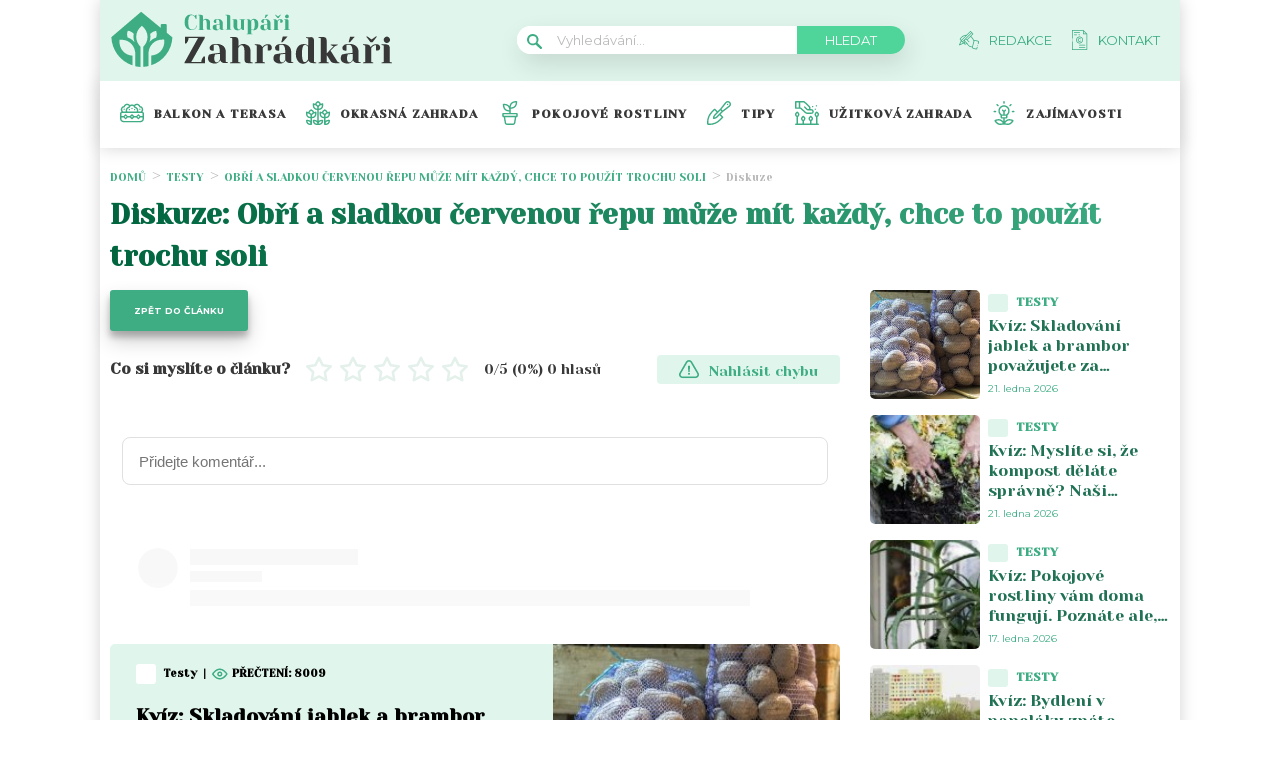

--- FILE ---
content_type: application/javascript; charset=utf-8
request_url: https://fundingchoicesmessages.google.com/f/AGSKWxXI9Yj8-qzZfgaEs1OFWmfCNWdCG6TDeBAs5Q1sZT-mGQ5txJGeDGQJdgc8TQI0XuAO2j4cXNUlOZaDSMRFKYtY37HqIoCygYP_tJiCPWAd-UrkPS8ivvOkHe9BYaueoSGiHmcVu-zb3DTaYAe_TcxzMxtaU6XY6puOguMDIZd9jtLRXqpZytNk1cF9/_/adcomp./adengage0.&adcount=_468x120./ads/create_
body_size: -1285
content:
window['5678e9be-9f70-4f36-915c-5b1dee840499'] = true;

--- FILE ---
content_type: image/svg+xml
request_url: https://chalupari-zahradkari.cz/wp-content/uploads/2022/08/eye.svg
body_size: 364
content:
<svg width="16" height="11" viewBox="0 0 16 11" fill="none" xmlns="http://www.w3.org/2000/svg">
<path d="M9.46602 9.255C8.94466 9.43997 8.39791 9.54352 7.84502 9.562C5.14402 9.642 3.13002 7.505 1.65202 5.507C1.65202 5.507 1.63702 5.489 1.63802 5.487C2.85102 3.777 4.40802 2.206 6.51402 1.676C6.86901 1.58645 7.23224 1.53351 7.59802 1.518C10.222 1.408 12.403 3.388 13.865 5.363C13.871 5.371 14 5.475 14 5.481C13.783 5.719 13.608 6 13.427 6.185C12.377 7.518 11.107 8.681 9.46702 9.255H9.46602ZM15.438 5C13.782 2.756 11.687 0.552 8.79602 0.106C8.38102 0 8.00002 0 7.54002 0C5.29702 0.123 3.27202 1.37 1.75202 3C1.14802 3.584 0.663021 4.296 0.160021 5C2.06977e-05 5.27 2.06977e-05 5.703 0.152021 6L1.00002 7.071V7.091C3.06702 9.719 5.33302 11 7.71802 11H7.88302C10.212 11 12.306 9.648 13.863 8C14.453 7.37 14.933 6.663 15.43 6C15.618 5.699 15.64 5.265 15.438 5V5Z" fill="#3EAD84"/>
<path d="M6.69402 5.53001C6.69402 4.92601 7.18602 4.43401 7.79002 4.43401C8.00707 4.43381 8.2193 4.49801 8.39986 4.61847C8.58041 4.73894 8.72117 4.91025 8.80433 5.11075C8.88748 5.31124 8.90929 5.53189 8.86699 5.74478C8.8247 5.95767 8.7202 6.15323 8.56672 6.30671C8.41324 6.46019 8.21768 6.56469 8.00479 6.60698C7.7919 6.64928 7.57125 6.62747 7.37076 6.54432C7.17026 6.46116 6.99895 6.3204 6.87848 6.13985C6.75802 5.9593 6.69382 5.74706 6.69402 5.53001V5.53001ZM5.21002 5.53001C5.21002 7.00001 6.36702 8.11001 7.79002 8.11001C9.21302 8.11001 10.37 7.00001 10.37 5.53001C10.3692 4.846 10.0972 4.19023 9.61348 3.70655C9.12981 3.22288 8.47404 2.95081 7.79002 2.95001C7.10601 2.95081 6.45024 3.22288 5.96656 3.70655C5.48289 4.19023 5.21082 4.846 5.21002 5.53001V5.53001Z" fill="#3EAD84"/>
</svg>


--- FILE ---
content_type: application/javascript; charset=utf-8
request_url: https://fundingchoicesmessages.google.com/f/AGSKWxVANuB4FqLNGb0Q3QPpvThfG-uGrFeo8wiEwYAQcn2E1G6ooleOEbYs98P6Mk5euKZGGMpMVLOUUsIMrnxLLCcQOc_FbedM1J-2ub0BPhlvz6W9G2o1E06M2dIFk_QUW45KdroBsA==?fccs=W251bGwsbnVsbCxudWxsLG51bGwsbnVsbCxudWxsLFsxNzY5OTkzMTA4LDM1NTAwMDAwMF0sbnVsbCxudWxsLG51bGwsW251bGwsWzddXSwiaHR0cHM6Ly9jaGFsdXBhcmktemFocmFka2FyaS5jei9kaXNrdXplL29icmktYS1zbGFka2EtY2VydmVuYS1yZXBhLXN1bC8iLG51bGwsW1s4LCJGZjBSR0hUdW44SSJdLFs5LCJlbi1VUyJdLFsxOSwiMiJdLFsxNywiWzBdIl0sWzI0LCIiXSxbMjksImZhbHNlIl1dXQ
body_size: -200
content:
if (typeof __googlefc.fcKernelManager.run === 'function') {"use strict";this.default_ContributorServingResponseClientJs=this.default_ContributorServingResponseClientJs||{};(function(_){var window=this;
try{
var RH=function(a){this.A=_.t(a)};_.u(RH,_.J);var SH=_.ed(RH);var TH=function(a,b,c){this.B=a;this.params=b;this.j=c;this.l=_.F(this.params,4);this.o=new _.eh(this.B.document,_.O(this.params,3),new _.Qg(_.Rk(this.j)))};TH.prototype.run=function(){if(_.P(this.params,10)){var a=this.o;var b=_.fh(a);b=_.Od(b,4);_.jh(a,b)}a=_.Sk(this.j)?_.be(_.Sk(this.j)):new _.de;_.ee(a,9);_.F(a,4)!==1&&_.G(a,4,this.l===2||this.l===3?1:2);_.Fg(this.params,5)&&(b=_.O(this.params,5),_.hg(a,6,b));return a};var UH=function(){};UH.prototype.run=function(a,b){var c,d;return _.v(function(e){c=SH(b);d=(new TH(a,c,_.A(c,_.Qk,2))).run();return e.return({ia:_.L(d)})})};_.Uk(8,new UH);
}catch(e){_._DumpException(e)}
}).call(this,this.default_ContributorServingResponseClientJs);
// Google Inc.

//# sourceURL=/_/mss/boq-content-ads-contributor/_/js/k=boq-content-ads-contributor.ContributorServingResponseClientJs.en_US.Ff0RGHTun8I.es5.O/d=1/exm=kernel_loader,loader_js_executable/ed=1/rs=AJlcJMwj_NGSDs7Ec5ZJCmcGmg-e8qljdw/m=web_iab_tcf_v2_signal_executable
__googlefc.fcKernelManager.run('\x5b\x5b\x5b8,\x22\x5bnull,\x5b\x5bnull,null,null,\\\x22https:\/\/fundingchoicesmessages.google.com\/f\/AGSKWxUcKXBZtZzj5gA2o8Da3BiYeAD01mZRGvD0CaUGRnjGUDevL1Zs5_ES5hWC-n89o50p802Dzkt_K54TKA_Op5WY2qapFCd8FxvS1DgNL9lsWa1595tz_tOJyscMTTjH1mMIL35WYg\\\\u003d\\\\u003d\\\x22\x5d,null,null,\x5bnull,null,null,\\\x22https:\/\/fundingchoicesmessages.google.com\/el\/AGSKWxUYp99FD-gdT9ByrLYP6MwJik6zOXDjF3kHPDvxtZCuXcgCekydKdlr2Wl2pY3cDnhWRYhF6d1Fm-R2d0vK3Rm2r9BAQd-cx9bIHFWUL2DytjJKJxTvVS-bEGY0k41-_5qjRAW2RQ\\\\u003d\\\\u003d\\\x22\x5d,null,\x5bnull,\x5b7\x5d\x5d\x5d,\\\x22chalupari-zahradkari.cz\\\x22,1,\\\x22cs\\\x22,null,null,null,null,1\x5d\x22\x5d\x5d,\x5bnull,null,null,\x22https:\/\/fundingchoicesmessages.google.com\/f\/AGSKWxVDUNaUJmK8cm06QRvI2-kClkAJnwx-KMRey25_WBQUTopuNvhiJE3VoJYmZ1dPbaslMRCaL51wmTorWcWl_7r2mNfrRm6PjGHR8wI6EOAIJQDst9mmFqMnbX3ErtJ4Ax96QTq9oQ\\u003d\\u003d\x22\x5d\x5d');}